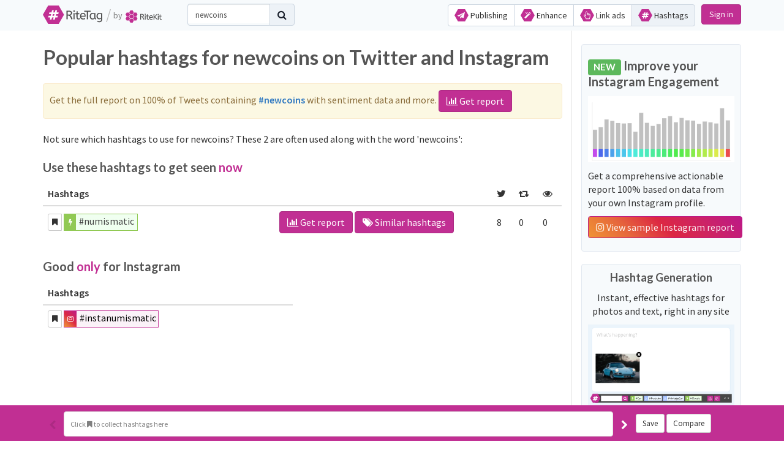

--- FILE ---
content_type: image/svg+xml
request_url: https://cdn.ritekit.com/assets/img/riteforge/logo-symbol.svg
body_size: 469
content:
<?xml version="1.0" encoding="UTF-8" standalone="no"?>
<!DOCTYPE svg PUBLIC "-//W3C//DTD SVG 1.1//EN" "http://www.w3.org/Graphics/SVG/1.1/DTD/svg11.dtd">
<svg width="100%" height="100%" viewBox="0 0 864 749" version="1.1" xmlns="http://www.w3.org/2000/svg" xmlns:xlink="http://www.w3.org/1999/xlink" xml:space="preserve" xmlns:serif="http://www.serif.com/" style="fill-rule:evenodd;clip-rule:evenodd;stroke-linejoin:round;stroke-miterlimit:1.41421;">
    <g transform="matrix(1,0,0,1,-5.68434e-14,-57.877)">
        <g transform="matrix(9.99847e-17,-1.63287,1.63287,9.99847e-17,-275.895,1569.73)">
            <path d="M696.763,168.963L925.883,301.245L925.883,565.809L696.763,698.091L467.644,565.809L467.644,301.245L696.763,168.963Z" style="fill:rgb(193,47,147);"/>
        </g>
        <g transform="matrix(0.775906,0,0,0.657271,-7.22002,79.1837)">
            <path d="M231.912,580.354L833.656,233.746L733.062,784.946L570.387,728.059L463.6,835.478L452.622,695.125L737.054,343.826L369.709,653.876L231.912,580.354Z" style="fill:white;"/>
        </g>
    </g>
</svg>
